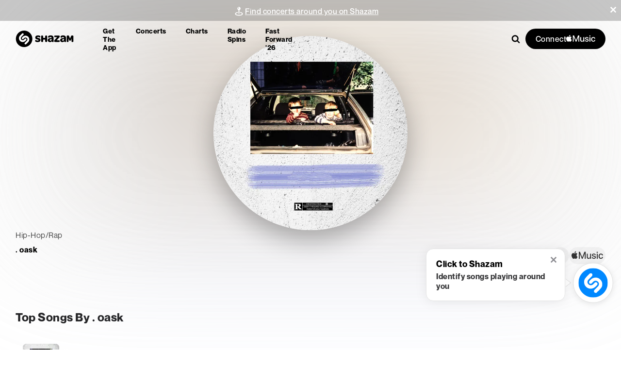

--- FILE ---
content_type: text/css; charset=UTF-8
request_url: https://www.shazam.com/_next/static/css/81c499062ad4e3a7.css
body_size: -244
content:
.layout_fullBleedOnRails__wux2C{margin:0;padding:0;background-color:var(--color-white)}.layout_vars__110l5{--playerbar-height:0px;--page-navigation-height:74px}.layout_vars__110l5.layout_noHeader__qHaaD{--page-navigation-height:0px}

--- FILE ---
content_type: application/javascript; charset=UTF-8
request_url: https://www.shazam.com/_next/static/chunks/2081-93d1f7522fa3641d.js
body_size: 4643
content:
(self.webpackChunk_N_E=self.webpackChunk_N_E||[]).push([[2081],{30459:e=>{e.exports={searchContainer:"Search_searchContainer__sojDz",inputWrapper:"Search_inputWrapper__c9JQ3",input:"Search_input__HkJTl",active:"Search_active__UTqOt",magnifyingGlass:"Search_magnifyingGlass__uhryW",icon:"Search_icon__Poc_G"}},32081:(e,n,a)=>{"use strict";a.d(n,{Navigation:()=>$});var t=a(95155),r=a(69095),i=a(49253),s=a.n(i),o=a(12115),c=a(61239),l=a(20063);let d=function(){let[e,n]=(0,o.useState)(0);return(0,o.useEffect)(()=>{let e=()=>{n(window.pageYOffset)};return window.addEventListener("scroll",e),e(),()=>window.removeEventListener("scroll",e)},[]),e};var p=a(5685),m=a(7489),h=a(66480),_=a(35037),u=a(66450),v=a(57579),g=a(51743),x=a(91855),N=a(15186),f=a(68313),b=a(4064),j=a(59190);let k={"ue-artist-click":{type:"nav",providerDescription:"artist-click",section:"search"},"ue-track-click":{type:"nav",providerDescription:"track-click",section:"search"}},T={homeLogo:{providerDescription:"home-logo",type:"nav",section:"navbar",dataTestId:"headerElement_homeLogo"},apps:{providerDescription:"apps",section:"navbar",type:"nav",dataTestId:"headerElement_appsMenu"},concerts:{providerDescription:"concerts",section:"navbar",type:"nav",dataTestId:"headerElement_concertsMenu"},charts:{providerDescription:"charts",section:"navbar",type:"nav",dataTestId:"headerElement_chartsMenu"},radioSpins:{providerDescription:"radiospins",section:"navbar",type:"nav",dataTestId:"headerElement_radiospinsMenu"},fastForward:{providerDescription:"fastforward",section:"navbar",type:"nav",dataTestId:"headerElement_fastforward"},help:{section:"navbar",type:"nav",providerDescription:"help",dataTestId:"headerElement_helpMenu"},promotion:{section:"navbar",type:"nav",providerDescription:"applemusicoffer",dataTestId:"headerElement_promotionMenu"},connectAM:{type:"open",providerName:"applemusic",providerDescription:"gotowebflow",section:"header",dataTestId:"headerElement_connectAM"},disconnectAM:{type:"streamingmusicflow",action:"disconnect",providerName:"applemusic",providerDescription:"header",section:"header",dataTestId:"headerElement_disconnectAM"}};var S=a(95924),C=a(30459),E=a.n(C),I=a(77225),w=a(41177),L=a(25008);let B=o.memo(function(){let{state:{locale:e,country:n}}=(0,o.useContext)(f.BR),a=(0,L.X9)(n);return(0,t.jsx)("div",{className:E().searchContainer,children:(0,t.jsx)(_.v,{searchArtists:!0,searchSongs:!0,inputElement:y,popupElement:u.r,ArtistTitleElement:g.Jo,ArtistItem:A,ArtistItemLoading:x.H,SongTitleElement:g.Pg,SongItem:z,SongItemLoading:N.L,RecentArtistTitleElement:g.ki,RecentSongTitleElement:g.z_,ClearRecentsTextItem:g.mV,seeMoreElement:M,noResultsElement:D,locale:e,storefrontId:a})})}),y=(0,o.forwardRef)(function(e,n){let{className:a,isFocused:i,isActive:s,componentRefs:c,...l}=e,d=(0,w.v)(),p=(0,o.useCallback)(()=>{n.current.focus()},[n]);return(0,t.jsxs)("div",{className:(0,r.A)(E().inputWrapper,a,{[E().active]:i||s}),children:[(0,t.jsx)("input",{ref:n,type:"text",className:E().input,placeholder:d("website_search"),...l}),(0,t.jsx)("span",{className:E().magnifyingGlass,onClick:p,children:(0,t.jsx)(I.C0,{size:"xs",className:E().icon})})]})});function M(e){let{onClick:n}=e;return(0,t.jsx)(g.P$,{onClick:n,impressionBeaconDefinition:{screenName:j.q.EVENTS_LIST_ARTIST,dataTestId:"viewMoreButton",...S.Ah["im-view-more"]},userEventBeaconDefinition:{screenName:j.q.EVENTS_LIST_ARTIST,dataTestId:"viewMoreButton",...S.Ah["ue-view-more"]}})}function A(e){var n;let{data:a,isLoading:r,...i}=e,{state:{locale:s}}=(0,o.useContext)(f.BR),c=(0,L.rm)("/artist/".concat((0,L.yR)(null==a||null==(n=a.attributes)?void 0:n.name),"/").concat(a.adamid),s);return(0,t.jsx)(b.UserEventLink,{href:c,dataTestId:"artistResults",screenName:j.q.EVENTS_LIST_ARTIST,...k["ue-artist-click"],children:(0,t.jsx)(x.f,{artist:a,isLoading:r,...i})})}function z(e){var n;let{data:a,isLoading:r,...i}=e,{state:{locale:s}}=(0,o.useContext)(f.BR),c=(0,L.rm)("/song/".concat(a.adamid,"/").concat((0,L.yR)(null==a||null==(n=a.attributes)?void 0:n.name)),s);return(0,t.jsx)(b.UserEventLink,{href:c,dataTestId:"songResults",screenName:j.q.EVENTS_LIST_ARTIST,...k["ue-track-click"],children:(0,t.jsx)(N.Z,{song:a,isLoading:r,...i})})}function D(e){let{query:n}=e;return(0,t.jsx)(v.a,{query:n})}var P=a(96155),H=a(68348),R=a(31915),W=a(38612),F=a(83900),U=a.n(F),O=a(97391);function K(e){let{onDismiss:n,children:a,currentPage:i,beacons:s}=e;return(0,t.jsxs)("div",{className:(0,r.A)(U().promoBannerContainer,{[U().darkenBackground]:"song"===i||"artist"===i}),children:[(0,t.jsx)(b.UserEventLink,{...s,type:"btn",onClick:n,children:(0,t.jsx)("div",{className:U().promoBannerText,children:a})}),(0,t.jsx)(b.UserEventButton,{...s,type:"close",origin:s.origin,children:(0,t.jsx)("div",{onClick:n,onKeyDown:e=>{("Enter"===e.key||" "===e.key)&&n()},className:U().closeIcon,"aria-label":"Close banner",role:"button",tabIndex:0,children:(0,t.jsx)(O.kL,{size:"2xs","aria-labelledby":"close-menu-icon",color:"white"})})})]})}var q=a(80120),G=a(33120),Q=a(91346),Z=a(40013);function V(e){let{screenName:n,currentPath:a,eventsUrl:r,artistData:i}=e,[s,c]=(0,o.useState)(!1),l=(0,w.v)(),d=(0,L.bg)(a);if((0,o.useEffect)(()=>{var e,n;let t=["",...q.S,"artist","song"],r=JSON.parse(null!=(n=null==(e=localStorage)?void 0:e.getItem("concerts_banner_dismissed"))?n:"false"),i=(0,L.Q3)(a,t,[{topLevelPage:"artist",disabledSegments:["events","highlights"]},{topLevelPage:"song",disabledSegments:["music-video"]}]);c(!r&&i)},[a]),!s)return null;let{artistName:p,hasArtistTourDates:m,artistImage:_,adamId:u}=null!=i?i:{},v="/events";m&&u&&p&&r&&(v="".concat(r,"/-/").concat((0,L.yR)(p),"-").concat(u));let g=m&&p,x={href:v,providerDescription:"concerts-promo",screenName:n,section:"promobanner",dataTestId:"concertsPromoBanner",origin:"concertsPromoBanner"};return(0,t.jsx)(Z.mm,{...x,children:(0,t.jsx)(K,{onDismiss:()=>{var e;null==(e=localStorage)||e.setItem("concerts_banner_dismissed","true"),c(!1)},currentPage:d,beacons:x,children:(0,t.jsx)("div",{className:U().concertsBannerContent,children:g?(0,t.jsxs)(t.Fragment,{children:[_&&(0,t.jsx)(Q.Zd,{url:_,alt:p,className:U().artistImage}),(0,t.jsx)(h.E,{size:"base",weight:"500",color:"white",className:U().clickableText,children:l("event_promo_banner_artist").replace("{artistName}",p)})]}):(0,t.jsxs)(t.Fragment,{children:[(0,t.jsx)(G.ft,{size:"small",color:"white"}),(0,t.jsx)(h.E,{size:"base",weight:"500",color:"white",className:U().clickableText,children:l("event_promo_banner_home")})]})})})})}var X=a(94327),J=a(52619),Y=a.n(J);function $(e){var n;let{serverStrings:a,type:i,subType:m,chartsUrl:_,eventsUrl:u,radioSpinsUrl:v,fastForwardUrl:g,classNameAtTop:x,classNameWhenScrolled:N,fullWidth:f=!1,artistData:j}=e,k=(0,R.GZ)(),S=(0,R.Vj)(),{ios:C,ipad:E}=S,I=(0,l.usePathname)(),L=null!=(n=null==I?void 0:I.split("/"))?n:[],y=(0,P.Dx)(),M=L[1],[A,z]=(0,o.useState)(M),[D,F]=(0,o.useState)(!1),[U,O]=(0,o.useState)(!1),[K,q]=(0,o.useState)(void 0),[G,Q]=(0,o.useState)(0),Z=(0,o.useRef)(null),{isPending:J}=(0,o.useContext)(W.R);(0,o.useEffect)(()=>{J&&O(!1)},[J]);let[$,en]=(0,o.useState)(!1),ea=0==d();(0,o.useEffect)(()=>{G>0?document.documentElement.style.setProperty("--banner-height","".concat(G,"px")):document.documentElement.style.setProperty("--banner-height","0px")},[G]),(0,o.useEffect)(()=>{if(ea&&Z.current){let e=()=>{var e;Q((null==(e=Z.current)?void 0:e.offsetHeight)||0)};e();let n=new ResizeObserver(e);return n.observe(Z.current),()=>{n.disconnect()}}Q(0)},[ea]);let et=(0,o.useMemo)(()=>void 0!=i&&ea,[i,ea]),er=(0,o.useMemo)(()=>"blackText"==m&&ea,[m,ea]),ei=(0,o.useMemo)(()=>"blackTextFlip"==m&&ea,[m,ea]),es="dark"==i,eo=ea?x:N,ec=(0,r.A)(eo,{[s().headerBody]:!0,[s().atTop]:ea,isTransparent:et,isBlackOnTransparentHeader:er,isBlackOnFlipTransparentHeader:ei,isDarkNav:es,[s().mobileMenuOn]:U,[s().shzDarkHeader]:es,[s().fullWidth]:f}),el=(0,r.A)(eo,{[s().shzTransparentHeader]:et,[s().shzBlackOnTransparentHeader]:er,[s().shzBlackOnFlipTransparentHeader]:ei,[s().shzTransparentFilterHeader]:"blur"==i&&ea}),[ed,ep]=(0,o.useState)(null),em=()=>{O(!1),F(!1)},eh=e=>{(null==I?void 0:I.includes(e))&&em()};async function e_(){let e=MusicKit.getInstance();await e.authorize(),y.setIsUserAuthorized(e.isAuthorized)}async function eu(){let e=MusicKit.getInstance();await e.unauthorize(),y.setIsUserAuthorized(e.isAuthorized)}(0,o.useEffect)(()=>{y.isMusicKitConfigured&&ep(y.isUserAuthorized)},[y.isUserAuthorized,y.isMusicKitConfigured]),(0,o.useEffect)(()=>{let e=navigator.language.toLocaleLowerCase();q(S),z(e),en(!0)},[A,S]),(0,o.useEffect)(()=>{em()},[I]);let ev=(0,w.v)(),eg=ev("am_connect"),ex=ev("am_disconnect"),eN=(0,X.x)(),ef=et?"blackText"==m||"blackTextFlip"==m?"dark":"light":"dark";return(es&&(ef="secondaryDark"),k)?(0,t.jsx)(t.Fragment,{}):(0,t.jsx)("div",{className:el,children:(0,t.jsxs)("div",{className:ec,tabIndex:D?-1:0,children:[(0,t.jsxs)("div",{className:s().contentWrapper,children:[ea&&(0,t.jsx)("div",{ref:Z,children:(0,t.jsx)(V,{screenName:eN,eventsUrl:u,artistData:j,currentPath:I})}),(0,t.jsxs)("div",{className:(0,r.A)(s().content,s().amcEnabled),children:[(0,t.jsxs)("nav",{itemScope:!0,itemType:"http://www.schema.org/SiteNavigationElement",children:[(0,t.jsx)(p.N,{href:"/",className:s().headerLogo,screenName:eN,...T.homeLogo,"aria-label":a.navigate_home_aria,disableSpinner:!0,children:(0,t.jsx)(c.HE,{dataTestId:"navigation_headerLogo",className:s().headerLogo})}),(0,t.jsxs)("ul",{children:[(0,t.jsx)("li",{children:(0,t.jsx)(p.N,{href:"/apps",className:s().topLink,disableSpinner:!0,screenName:eN,...T.apps,children:a.get_the_app})}),(0,t.jsx)("li",{children:(0,t.jsx)(p.N,{href:u,prefetch:!1,className:s().topLink,disableSpinner:!0,screenName:eN,...T.concerts,children:a.concerts})}),(0,t.jsx)("li",{children:(0,t.jsx)(p.N,{href:_,className:s().topLink,disableSpinner:!0,forcePrefetch:!0,screenName:eN,...T.charts,children:a.charts})}),v&&(0,t.jsx)("li",{children:(0,t.jsx)(p.N,{href:v,className:s().topLink,disableSpinner:!0,forcePrefetch:!0,screenName:eN,...T.radioSpins,children:"Radio Spins"})}),g&&(0,t.jsx)("li",{children:(0,t.jsx)(p.N,{href:g,className:s().topLink,disableSpinner:!0,forcePrefetch:!0,screenName:eN,...T.fastForward,children:a.fast_forward})})]})]}),(0,t.jsxs)("div",{className:s().searchWrapper,"data-test-id":"navigation_searchWrapper",children:[(0,t.jsx)(B,{}),(0,t.jsxs)("div",{className:s().connectContainer,children:[!0===ed&&(0,t.jsx)(ee,{caption:ex,onClick:()=>eu(),variant:"dark",screenName:eN,...T.disconnectAM}),!1===ed&&(0,t.jsx)(ee,{caption:eg,onClick:()=>e_(),variant:ef,screenName:eN,...T.connectAM})]})]}),(0,t.jsx)("div",{className:s().actions,children:(0,t.jsx)("div",{className:s().dropmenu,"aria-haspopup":"true","aria-expanded":!!D,"aria-label":D?a.header_menu_collapse:a.header_menu_expand,role:"button",tabIndex:D?-1:0,onClick:e=>{O(!U),F(!D),e.stopPropagation(),e.preventDefault()},children:(0,t.jsx)(c.v,{className:s().svg})})})]})]}),(0,t.jsxs)("div",{className:(0,r.A)(s().pageMenu,$&&s().pageMenuWithTransition),children:[(0,t.jsx)(p.N,{href:"/",className:s().title,tabIndex:D?0:-1,disableSpinner:!0,"aria-label":a.navigate_home_aria,screenName:eN,...T.homeLogo,children:(0,t.jsx)(c.HE,{className:s().svg})}),(0,t.jsx)("div",{className:s().close,"aria-label":a.close,role:"button",tabIndex:D?0:-1,onClick:()=>em(),children:(0,t.jsx)(c.kL,{className:s().svg,"aria-labelledby":"close-menu-icon"})}),(0,t.jsxs)("ul",{role:"menu",children:[(0,t.jsx)("li",{autoFocus:!0,role:"menuitem","aria-label":a.download,onClick:()=>em(),children:(0,t.jsx)(b.UserEventButton,{screenName:eN,section:"navbar",type:"nav",providerDescription:"download",dataTestId:"headerElement_downloadMenu",children:(0,t.jsx)(Y(),{href:"/apps/download",prefetch:!1,className:s().topLink,children:a.download})})}),(0,t.jsx)("li",{role:"menuitem","aria-label":a.apps,onClick:()=>eh("/apps"),children:(0,t.jsx)(p.N,{href:"/apps",className:s().topLink,tabIndex:D?0:-1,disableSpinner:!0,screenName:eN,...T.apps,children:a.apps})}),(0,t.jsx)("li",{role:"menuitem","aria-label":a.concerts,onClick:()=>eh("/events"),children:(0,t.jsx)(p.N,{href:u,prefetch:!1,className:s().topLink,tabIndex:D?0:-1,disableSpinner:!0,screenName:eN,...T.concerts,children:a.concerts})}),(0,t.jsx)("li",{role:"menuitem","aria-label":a.charts,onClick:()=>eh("/charts"),children:(0,t.jsx)(p.N,{href:_,className:s().topLink,tabIndex:D?0:-1,disableSpinner:!0,forcePrefetch:!0,screenName:eN,...T.charts,children:a.charts})}),v&&(0,t.jsx)("li",{role:"menuitem","aria-label":"Radio Spins",onClick:()=>eh("/radiospins"),children:(0,t.jsx)(p.N,{href:v,className:s().topLink,tabIndex:D?0:-1,disableSpinner:!0,forcePrefetch:!0,screenName:eN,...T.radioSpins,children:"Radio Spins"})}),g&&(0,t.jsx)("li",{role:"menuitem","aria-label":"FastForward2025",children:(0,t.jsx)(p.N,{href:g,className:s().topLink,disableSpinner:!0,forcePrefetch:!0,screenName:eN,...T.fastForward,children:a.fast_forward})}),(0,t.jsx)("li",{className:s().help,role:"menuitem","aria-label":a.footer_help,children:(0,t.jsx)(p.N,{href:"https://support.apple.com/HT210331",className:s().topLink,target:"_blank",rel:"noopener",tabIndex:D?0:-1,disableSpinner:!0,...T.help,children:a.footer_help})}),(null==K?void 0:K.ios)&&(0,t.jsx)("li",{role:"menuitem","aria-label":a.amoffer,children:(0,t.jsx)(H.AppleMusicLink,{screenName:eN,...T.promotion,children:(0,t.jsx)("span",{children:a.amoffer})})})]}),!(C||E)&&(0,t.jsxs)("div",{className:s().dropdownConnectContainer,children:[!0===ed&&(0,t.jsxs)(t.Fragment,{children:[(0,t.jsx)(h.E,{as:"div",size:"base",color:"white",className:s().amConnectDescription,children:a.am_disconnect_description}),(0,t.jsx)(ee,{caption:ex,onClick:()=>eu(),variant:"dark",screenName:eN,...T.disconnectAM})]}),!1===ed&&(0,t.jsxs)(t.Fragment,{children:[(0,t.jsx)(h.E,{as:"div",size:"base",color:"white",className:s().amConnectDescription,children:a.am_connect_description}),(0,t.jsx)(ee,{caption:eg,onClick:()=>e_(),variant:"primary",screenName:eN,...T.connectAM})]})]})]})]})})}let ee=e=>{let{onClick:n,caption:a,variant:r,screenName:i,...o}=e;return(0,t.jsx)(b.UserEventButton,{screenName:i,...o,children:(0,t.jsx)(m.$,{className:s().button,caption:a,iconName:"AppleMusic",onClick:n,padding:"small",variant:r,textCase:"lower",textSize:"large",textWeight:"medium",shape:"pill"})})}},49253:e=>{e.exports={imageContainer:"Navigation_imageContainer__MQh70",image:"Navigation_image__Qbx_0",headerBody:"Navigation_headerBody__GSgjj",topLink:"Navigation_topLink__9do7s",contentWrapper:"Navigation_contentWrapper__tXnYC",connectContainer:"Navigation_connectContainer__UXr6j",content:"Navigation_content__9erS2",headerLogo:"Navigation_headerLogo__YlM9c",button:"Navigation_button__JAioU",searchWrapper:"Navigation_searchWrapper__UcOsZ",actions:"Navigation_actions__HTMAq",dropmenu:"Navigation_dropmenu__b_P3B",svg:"Navigation_svg__EX7lp",pageMenu:"Navigation_pageMenu__2A6Xq",pageMenuWithTransition:"Navigation_pageMenuWithTransition__jZaqG",mobileMenuOn:"Navigation_mobileMenuOn__76HQh",title:"Navigation_title__W7sui",close:"Navigation_close__9HCBp",hidden:"Navigation_hidden__K7S_v",dropdownConnectContainer:"Navigation_dropdownConnectContainer__34_tW",amConnectDescription:"Navigation_amConnectDescription__W_Rly",shzTransparentHeader:"Navigation_shzTransparentHeader__aDK0i",shzTransparentFilterHeader:"Navigation_shzTransparentFilterHeader__lt1nU",atTop:"Navigation_atTop__jU9nA",shzBlackOnFlipTransparentHeader:"Navigation_shzBlackOnFlipTransparentHeader__jjIQX",action:"Navigation_action___nfbA",scrolled:"Navigation_scrolled__nOPp4",shzPhone:"Navigation_shzPhone__SmbZ9",mainmenu:"Navigation_mainmenu__hHSTd",shzDarkHeader:"Navigation_shzDarkHeader__FvFWC",fullWidth:"Navigation_fullWidth__dXkKE",shzBlackOnTransparentHeader:"Navigation_shzBlackOnTransparentHeader__ySbpc"}},83900:e=>{e.exports={promoBannerContainer:"PromoBanner_promoBannerContainer__LsKtM",darkenBackground:"PromoBanner_darkenBackground__Z_vz9",promoBannerText:"PromoBanner_promoBannerText__khxKE",promoBannerIconContainer:"PromoBanner_promoBannerIconContainer___0vAG",bannerLink:"PromoBanner_bannerLink__iDZq_",closeIcon:"PromoBanner_closeIcon__g4jC8",concertsBannerContent:"PromoBanner_concertsBannerContent__vV4xa",artistImage:"PromoBanner_artistImage__MNz7Q",clickableText:"PromoBanner_clickableText__QRblK"}}}]);